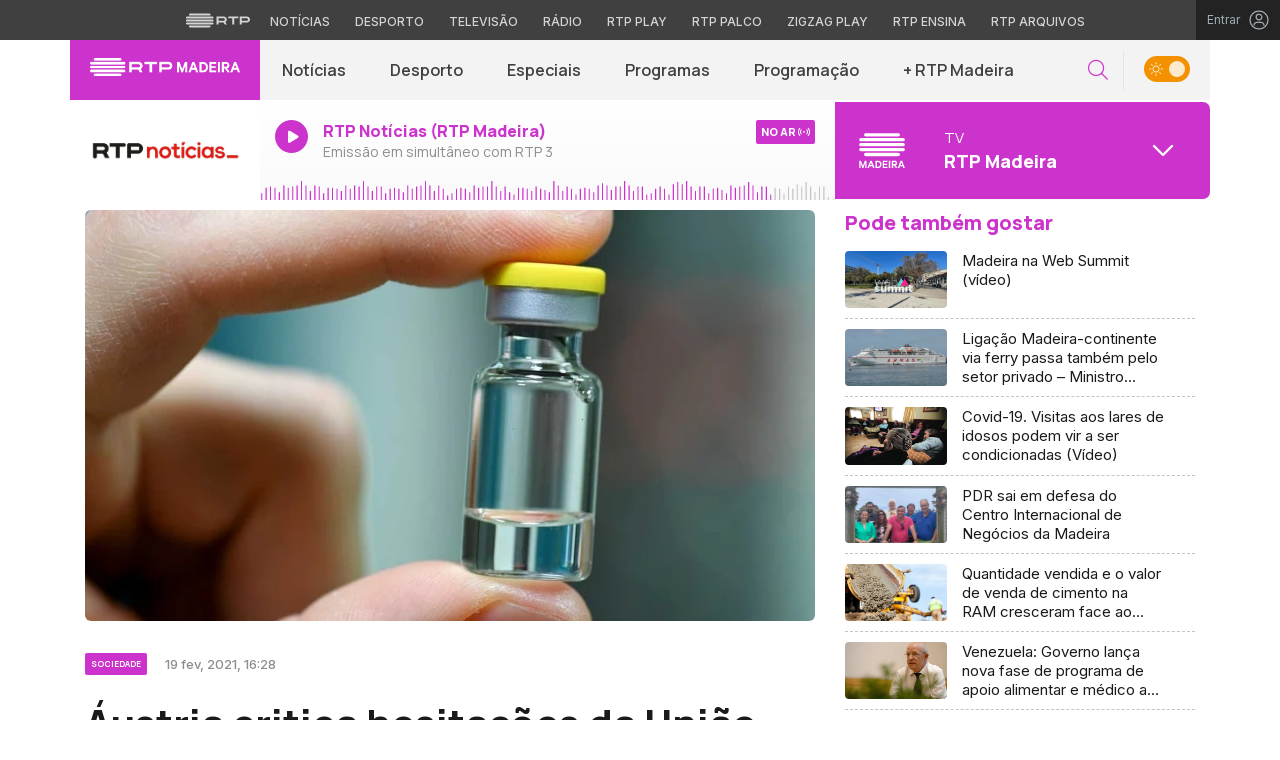

--- FILE ---
content_type: image/svg+xml
request_url: https://madeira.rtp.pt/wp-content/themes/madeira//includes/img/rtpmadeira.svg
body_size: -294
content:
<svg width="280" height="280" viewBox="0 0 280 280" fill="none" xmlns="http://www.w3.org/2000/svg">
<path d="M231.023 150.326H48.9776C43.7757 150.326 39.5532 154.462 39.5532 159.555C39.5532 164.648 43.7757 168.74 48.9776 168.74H231.023C236.268 168.74 240.447 164.648 240.447 159.555C240.447 154.462 236.268 150.326 231.023 150.326Z" fill="white"/>
<path d="M48.9776 58.3916H231.023C236.268 58.3916 240.447 54.2998 240.447 49.2067C240.447 44.1354 236.268 40 231.023 40H48.9776C43.7757 40 39.5532 44.1354 39.5532 49.2067C39.5532 54.2998 43.7757 58.3916 48.9776 58.3916Z" fill="white"/>
<path d="M21.5677 86.0072H258.418C263.642 86.0072 267.886 81.8718 267.886 76.7787C267.886 71.7291 263.642 67.5938 258.418 67.5938H21.5677C16.3441 67.5938 12.1216 71.7291 12.1216 76.7787C12.1216 81.85 16.3223 86.0072 21.5677 86.0072Z" fill="white"/>
<path d="M258.418 95.293H21.5677C16.3223 95.293 12.1216 99.4066 12.1216 104.521C12.1216 109.571 16.3223 113.706 21.5677 113.706H258.418C263.642 113.706 267.886 109.549 267.886 104.521C267.864 99.4066 263.62 95.293 258.418 95.293Z" fill="white"/>
<path d="M258.418 122.789H21.5677C16.3441 122.789 12.1216 126.903 12.1216 131.996C12.1216 137.067 16.3223 141.202 21.5677 141.202H258.418C263.642 141.202 267.886 137.089 267.886 131.996C267.864 126.903 263.62 122.789 258.418 122.789Z" fill="white"/>
<path d="M30.0357 235.221L19.9508 208.625V235.221H12V194.504H22.0849L32.9625 223.222L43.7791 194.504H53.7298V235.221H45.7058V208.625L35.8282 235.221H30.0357Z" fill="white"/>
<path d="M82.6317 194.504L98.2164 235.221H89.5948L85.9486 225.405H70.6933L67.1202 235.221H58.6328L74.2175 194.504H82.6317V194.504ZM73.3395 218.247H83.2902L78.3149 204.723L73.3395 218.247Z" fill="white"/>
<path d="M103.118 194.504H117.508C129.836 194.504 137.604 202.467 137.604 214.869C137.604 227.271 129.836 235.234 117.508 235.234H103.118V194.504ZM117.191 227.734C124.946 227.734 129.19 222.759 129.19 214.869C129.19 206.906 124.946 201.943 117.191 201.943H111.557V227.746H117.191V227.734Z" fill="white"/>
<path d="M171.176 194.504V201.93H151.872V210.82H169.383V218.052H151.872V227.734H171.176V235.234H143.519V194.504H171.176Z" fill="white"/>
<path d="M186.224 235.221H177.737V194.504H186.224V235.221Z" fill="white"/>
<path d="M202.409 220.039V235.221H193.982V194.504H210.762C219.322 194.504 225.017 199.077 225.017 207.43C225.017 213.93 221.432 218.039 215.725 219.43L226.469 235.209H216.92L206.835 220.027H202.409V220.039ZM202.409 213.076H210.238C214.481 213.076 216.664 210.82 216.664 207.442C216.664 203.991 214.481 201.735 210.238 201.735H202.409V213.076Z" fill="white"/>
<path d="M252.416 194.504L268 235.221H259.379L255.733 225.405H240.477L236.892 235.221H228.405L243.989 194.504H252.416V194.504ZM243.123 218.247H253.074L248.099 204.723L243.123 218.247Z" fill="white"/>
</svg>
